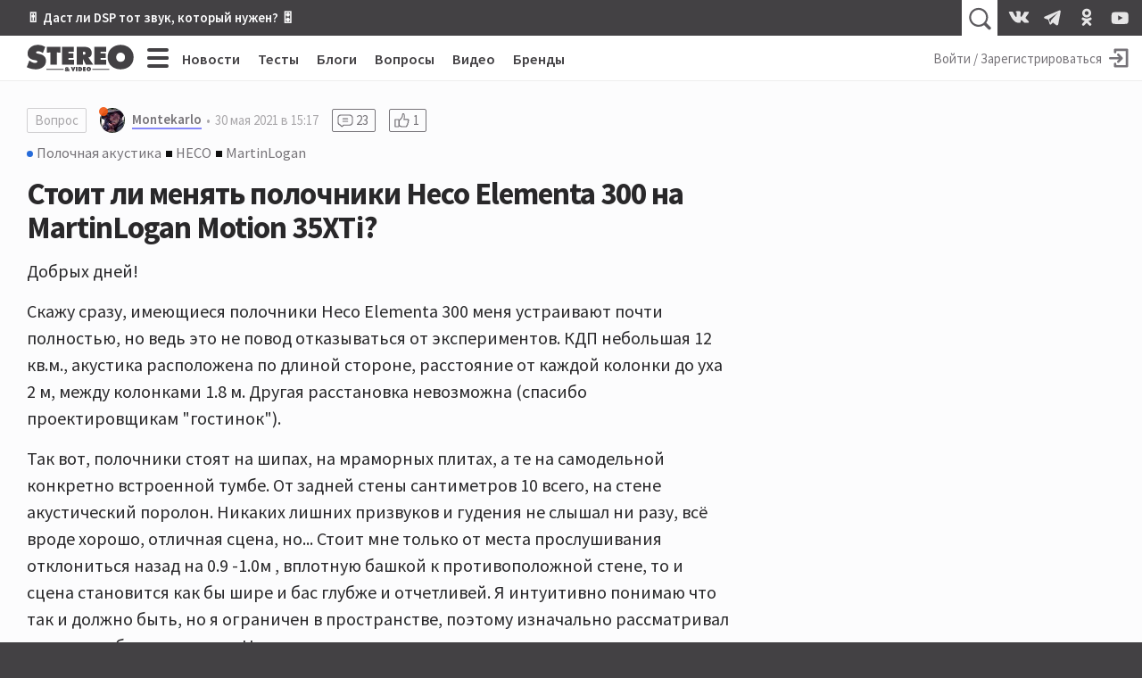

--- FILE ---
content_type: text/html; charset=utf-8
request_url: https://aflt.market.yandex.ru/widgets/service?appVersion=47f9b51ae574f79d9064465ef8af4e6d1c4b8e93
body_size: 490
content:

        <!DOCTYPE html>
        <html>
            <head>
                <title>Виджеты, сервисная страница!</title>

                <script type="text/javascript" src="https://yastatic.net/s3/market-static/affiliate/2393a198fd495f7235c2.js" nonce="Zt+EN8qKm7fEX+TfdbacKw=="></script>

                <script type="text/javascript" nonce="Zt+EN8qKm7fEX+TfdbacKw==">
                    window.init({"browserslistEnv":"legacy","page":{"id":"affiliate-widgets:service"},"request":{"id":"1769028447178\u002F4d3e3043d1980b22ea0e3108ec480600\u002F1"},"metrikaCounterParams":{"id":45411513,"clickmap":true,"trackLinks":true,"accurateTrackBounce":true}});
                </script>
            </head>
        </html>
    

--- FILE ---
content_type: text/plain
request_url: https://www.google-analytics.com/j/collect?v=1&_v=j102&a=1501760335&t=pageview&_s=1&dl=https%3A%2F%2Fstereo.ru%2Fp%2Fjdg87-stoit-li-menyat-polochniki&ul=en-us%40posix&dt=%D0%A1%D1%82%D0%BE%D0%B8%D1%82%20%D0%BB%D0%B8%20%D0%BC%D0%B5%D0%BD%D1%8F%D1%82%D1%8C%20%D0%BF%D0%BE%D0%BB%D0%BE%D1%87%D0%BD%D0%B8%D0%BA%D0%B8%20Heco%20Elementa%20300%20%D0%BD%D0%B0%20MartinLogan%20Motion%2035XTi%3F%20%E2%80%A2%20Stereo.ru&sr=1280x720&vp=1280x720&_u=IEBAAEABAAAAACAAI~&jid=1103191532&gjid=1440943003&cid=405870057.1769028444&tid=UA-1528686-1&_gid=1717525830.1769028444&_r=1&_slc=1&z=529113318
body_size: -449
content:
2,cG-DXGDR922XC

--- FILE ---
content_type: application/javascript
request_url: https://stereo.ru/vite/assets/ContentShare.464ea0dc.js
body_size: 119
content:
import{d as c,y as h,k as l,e as o,q as u,g as p,m as _,o as n}from"./vendor.1eb795b8.js";import{_ as d}from"./app.6e1862f9.js";const f=c({props:{title:{type:String,default:"Stereo.ru"},url:{type:String,default:"https://stereo.ru"}},setup(e){return{checkWebShareApi:h(!!navigator.share),onShareButton:()=>{navigator.share({title:e.title,url:e.url}).then().catch(r=>console.error(r))}}}}),v={width:"26",height:"26",class:"share__icon"};function S(e,t,s,r,m,g){const a=l("svg-sprite");return e.checkWebShareApi?(n(),o("button",{key:0,class:"button_clean content-share__link",onClick:t[0]||(t[0]=(...i)=>e.onShareButton&&e.onShareButton(...i))},[(n(),o("svg",v,[u(p("use",null,null,512),[[a,"icon__share"]])]))])):_("",!0)}var B=d(f,[["render",S]]);export{B as default};
